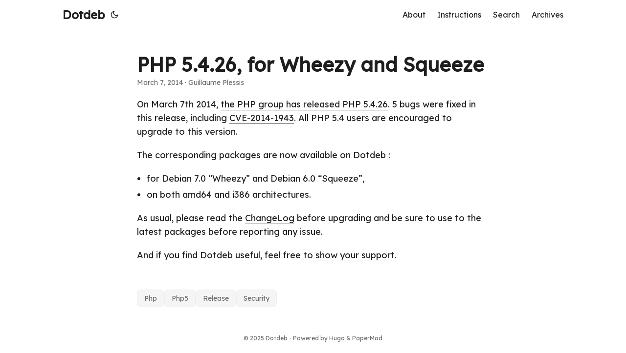

--- FILE ---
content_type: text/html; charset=utf-8
request_url: https://www.dotdeb.org/2014/03/07/php-5-4-26-for-wheezy-and-squeeze/
body_size: 3003
content:
<!doctype html><html lang=en dir=auto><head><meta charset=utf-8><meta http-equiv=X-UA-Compatible content="IE=edge"><meta name=viewport content="width=device-width,initial-scale=1,shrink-to-fit=no"><meta name=robots content="index, follow"><title>PHP 5.4.26, for Wheezy and Squeeze | Dotdeb</title><meta name=keywords content="php,php5,release,security"><meta name=description content="On March 7th 2014, the PHP group has released PHP 5.4.26. 5 bugs were fixed in this release, including CVE-2014-1943. All PHP 5.4 users are encouraged to upgrade to this version.
The corresponding packages are now available on Dotdeb :

for Debian 7.0 &ldquo;Wheezy&rdquo; and Debian 6.0 &ldquo;Squeeze&rdquo;,
on both amd64 and i386 architectures.

As usual, please read the ChangeLog before upgrading and be sure to use to the latest packages before reporting any issue."><meta name=author content="Guillaume Plessis"><link rel=canonical href=https://dotdeb-org-d0f4aa.gitlab.io/2014/03/07/php-5-4-26-for-wheezy-and-squeeze/><link crossorigin=anonymous href=/assets/css/stylesheet.3beea2776320e39a6c8d0589cd10cf4cbbbe3ca9b6f0363cfeef1417ed39a195.css integrity="sha256-O+6id2Mg45psjQWJzRDPTLu+PKm28DY8/u8UF+05oZU=" rel="preload stylesheet" as=style><link rel=icon href=https://dotdeb-org-d0f4aa.gitlab.io/favicon.ico><link rel=icon type=image/png sizes=16x16 href=https://dotdeb-org-d0f4aa.gitlab.io/favicon-16x16.png><link rel=icon type=image/png sizes=32x32 href=https://dotdeb-org-d0f4aa.gitlab.io/favicon-32x32.png><link rel=apple-touch-icon href=https://dotdeb-org-d0f4aa.gitlab.io/apple-touch-icon.png><link rel=mask-icon href=https://dotdeb-org-d0f4aa.gitlab.io/safari-pinned-tab.svg><meta name=theme-color content="#2e2e33"><meta name=msapplication-TileColor content="#2e2e33"><link rel=alternate hreflang=en href=https://dotdeb-org-d0f4aa.gitlab.io/2014/03/07/php-5-4-26-for-wheezy-and-squeeze/><noscript><style>#theme-toggle,.top-link{display:none}</style><style>@media(prefers-color-scheme:dark){:root{--theme:rgb(29, 30, 32);--entry:rgb(46, 46, 51);--primary:rgb(218, 218, 219);--secondary:rgb(155, 156, 157);--tertiary:rgb(65, 66, 68);--content:rgb(196, 196, 197);--code-block-bg:rgb(46, 46, 51);--code-bg:rgb(55, 56, 62);--border:rgb(51, 51, 51)}.list{background:var(--theme)}.list:not(.dark)::-webkit-scrollbar-track{background:0 0}.list:not(.dark)::-webkit-scrollbar-thumb{border-color:var(--theme)}}</style></noscript><link rel=preconnect href=https://fonts.googleapis.com><link rel=preconnect href=https://fonts.gstatic.com crossorigin><link href="https://fonts.googleapis.com/css2?family=Lexend&display=swap" rel=stylesheet><meta property="og:url" content="https://dotdeb-org-d0f4aa.gitlab.io/2014/03/07/php-5-4-26-for-wheezy-and-squeeze/"><meta property="og:site_name" content="Dotdeb"><meta property="og:title" content="PHP 5.4.26, for Wheezy and Squeeze"><meta property="og:description" content="On March 7th 2014, the PHP group has released PHP 5.4.26. 5 bugs were fixed in this release, including CVE-2014-1943. All PHP 5.4 users are encouraged to upgrade to this version.
The corresponding packages are now available on Dotdeb :
for Debian 7.0 “Wheezy” and Debian 6.0 “Squeeze”, on both amd64 and i386 architectures. As usual, please read the ChangeLog before upgrading and be sure to use to the latest packages before reporting any issue."><meta property="og:locale" content="en-US"><meta property="og:type" content="article"><meta property="article:section" content="posts"><meta property="article:published_time" content="2014-03-07T11:05:08+00:00"><meta property="article:modified_time" content="2014-03-07T11:05:08+00:00"><meta property="article:tag" content="Php"><meta property="article:tag" content="Php5"><meta property="article:tag" content="Release"><meta property="article:tag" content="Security"><meta name=twitter:card content="summary"><meta name=twitter:title content="PHP 5.4.26, for Wheezy and Squeeze"><meta name=twitter:description content="On March 7th 2014, the PHP group has released PHP 5.4.26. 5 bugs were fixed in this release, including CVE-2014-1943. All PHP 5.4 users are encouraged to upgrade to this version.
The corresponding packages are now available on Dotdeb :

for Debian 7.0 &ldquo;Wheezy&rdquo; and Debian 6.0 &ldquo;Squeeze&rdquo;,
on both amd64 and i386 architectures.

As usual, please read the ChangeLog before upgrading and be sure to use to the latest packages before reporting any issue."><script type=application/ld+json>{"@context":"https://schema.org","@type":"BreadcrumbList","itemListElement":[{"@type":"ListItem","position":1,"name":"Posts","item":"https://dotdeb-org-d0f4aa.gitlab.io/posts/"},{"@type":"ListItem","position":2,"name":"PHP 5.4.26, for Wheezy and Squeeze","item":"https://dotdeb-org-d0f4aa.gitlab.io/2014/03/07/php-5-4-26-for-wheezy-and-squeeze/"}]}</script><script type=application/ld+json>{"@context":"https://schema.org","@type":"BlogPosting","headline":"PHP 5.4.26, for Wheezy and Squeeze","name":"PHP 5.4.26, for Wheezy and Squeeze","description":"On March 7th 2014, the PHP group has released PHP 5.4.26. 5 bugs were fixed in this release, including CVE-2014-1943. All PHP 5.4 users are encouraged to upgrade to this version.\nThe corresponding packages are now available on Dotdeb :\nfor Debian 7.0 \u0026ldquo;Wheezy\u0026rdquo; and Debian 6.0 \u0026ldquo;Squeeze\u0026rdquo;, on both amd64 and i386 architectures. As usual, please read the ChangeLog before upgrading and be sure to use to the latest packages before reporting any issue.\n","keywords":["php","php5","release","security"],"articleBody":"On March 7th 2014, the PHP group has released PHP 5.4.26. 5 bugs were fixed in this release, including CVE-2014-1943. All PHP 5.4 users are encouraged to upgrade to this version.\nThe corresponding packages are now available on Dotdeb :\nfor Debian 7.0 “Wheezy” and Debian 6.0 “Squeeze”, on both amd64 and i386 architectures. As usual, please read the ChangeLog before upgrading and be sure to use to the latest packages before reporting any issue.\nAnd if you find Dotdeb useful, feel free to show your support.\n","wordCount":"87","inLanguage":"en","datePublished":"2014-03-07T11:05:08Z","dateModified":"2014-03-07T11:05:08Z","author":{"@type":"Person","name":"Guillaume Plessis"},"mainEntityOfPage":{"@type":"WebPage","@id":"https://dotdeb-org-d0f4aa.gitlab.io/2014/03/07/php-5-4-26-for-wheezy-and-squeeze/"},"publisher":{"@type":"Organization","name":"Dotdeb","logo":{"@type":"ImageObject","url":"https://dotdeb-org-d0f4aa.gitlab.io/favicon.ico"}}}</script></head><body id=top><script>localStorage.getItem("pref-theme")==="dark"?document.body.classList.add("dark"):localStorage.getItem("pref-theme")==="light"?document.body.classList.remove("dark"):window.matchMedia("(prefers-color-scheme: dark)").matches&&document.body.classList.add("dark")</script><header class=header><nav class=nav><div class=logo><a href=https://dotdeb-org-d0f4aa.gitlab.io/ accesskey=h title="Dotdeb (Alt + H)">Dotdeb</a><div class=logo-switches><button id=theme-toggle accesskey=t title="(Alt + T)" aria-label="Toggle theme">
<svg id="moon" width="24" height="18" viewBox="0 0 24 24" fill="none" stroke="currentColor" stroke-width="2" stroke-linecap="round" stroke-linejoin="round"><path d="M21 12.79A9 9 0 1111.21 3 7 7 0 0021 12.79z"/></svg>
<svg id="sun" width="24" height="18" viewBox="0 0 24 24" fill="none" stroke="currentColor" stroke-width="2" stroke-linecap="round" stroke-linejoin="round"><circle cx="12" cy="12" r="5"/><line x1="12" y1="1" x2="12" y2="3"/><line x1="12" y1="21" x2="12" y2="23"/><line x1="4.22" y1="4.22" x2="5.64" y2="5.64"/><line x1="18.36" y1="18.36" x2="19.78" y2="19.78"/><line x1="1" y1="12" x2="3" y2="12"/><line x1="21" y1="12" x2="23" y2="12"/><line x1="4.22" y1="19.78" x2="5.64" y2="18.36"/><line x1="18.36" y1="5.64" x2="19.78" y2="4.22"/></svg></button></div></div><ul id=menu><li><a href=https://dotdeb-org-d0f4aa.gitlab.io/about/ title=About><span>About</span></a></li><li><a href=https://dotdeb-org-d0f4aa.gitlab.io/instructions/ title=Instructions><span>Instructions</span></a></li><li><a href=https://dotdeb-org-d0f4aa.gitlab.io/search/ title="Search (Alt + /)" accesskey=/><span>Search</span></a></li><li><a href=https://dotdeb-org-d0f4aa.gitlab.io/archives/ title=All><span>Archives</span></a></li></ul></nav></header><main class=main><article class=post-single><header class=post-header><h1 class="post-title entry-hint-parent">PHP 5.4.26, for Wheezy and Squeeze</h1><div class=post-meta><span title='2014-03-07 11:05:08 +0000 UTC'>March 7, 2014</span>&nbsp;·&nbsp;Guillaume Plessis</div></header><div class=post-content><p>On March 7th 2014, <a href=https://php.net/archive/2014.php#id2014-03-07-1>the PHP group has released PHP 5.4.26</a>. 5 bugs were fixed in this release, including <a href="https://cve.mitre.org/cgi-bin/cvename.cgi?name=CVE-2014-1943">CVE-2014-1943</a>. All PHP 5.4 users are encouraged to upgrade to this version.</p><p>The corresponding packages are now available on Dotdeb :</p><ul><li>for Debian 7.0 &ldquo;Wheezy&rdquo; and Debian 6.0 &ldquo;Squeeze&rdquo;,</li><li>on both amd64 and i386 architectures.</li></ul><p>As usual, please read the <a href=http://www.php.net/ChangeLog-5.php>ChangeLog</a> before upgrading and be sure to use to the latest packages before reporting any issue.</p><p>And if you find Dotdeb useful, feel free to <a href=/donate/>show your support</a>.</p></div><footer class=post-footer><ul class=post-tags><li><a href=https://dotdeb-org-d0f4aa.gitlab.io/tags/php/>Php</a></li><li><a href=https://dotdeb-org-d0f4aa.gitlab.io/tags/php5/>Php5</a></li><li><a href=https://dotdeb-org-d0f4aa.gitlab.io/tags/release/>Release</a></li><li><a href=https://dotdeb-org-d0f4aa.gitlab.io/tags/security/>Security</a></li></ul></footer></article></main><footer class=footer><span>&copy; 2025 <a href=https://dotdeb-org-d0f4aa.gitlab.io/>Dotdeb</a></span> ·
<span>Powered by
<a href=https://gohugo.io/ rel="noopener noreferrer" target=_blank>Hugo</a> &
<a href=https://github.com/adityatelange/hugo-PaperMod/ rel=noopener target=_blank>PaperMod</a></span></footer><a href=#top aria-label="go to top" title="Go to Top (Alt + G)" class=top-link id=top-link accesskey=g><svg viewBox="0 0 12 6" fill="currentColor"><path d="M12 6H0l6-6z"/></svg>
</a><script>let menu=document.getElementById("menu");menu&&(menu.scrollLeft=localStorage.getItem("menu-scroll-position"),menu.onscroll=function(){localStorage.setItem("menu-scroll-position",menu.scrollLeft)}),document.querySelectorAll('a[href^="#"]').forEach(e=>{e.addEventListener("click",function(e){e.preventDefault();var t=this.getAttribute("href").substr(1);window.matchMedia("(prefers-reduced-motion: reduce)").matches?document.querySelector(`[id='${decodeURIComponent(t)}']`).scrollIntoView():document.querySelector(`[id='${decodeURIComponent(t)}']`).scrollIntoView({behavior:"smooth"}),t==="top"?history.replaceState(null,null," "):history.pushState(null,null,`#${t}`)})})</script><script>var mybutton=document.getElementById("top-link");window.onscroll=function(){document.body.scrollTop>800||document.documentElement.scrollTop>800?(mybutton.style.visibility="visible",mybutton.style.opacity="1"):(mybutton.style.visibility="hidden",mybutton.style.opacity="0")}</script><script>document.getElementById("theme-toggle").addEventListener("click",()=>{document.body.className.includes("dark")?(document.body.classList.remove("dark"),localStorage.setItem("pref-theme","light")):(document.body.classList.add("dark"),localStorage.setItem("pref-theme","dark"))})</script><script>document.querySelectorAll("pre > code").forEach(e=>{const n=e.parentNode.parentNode,t=document.createElement("button");t.classList.add("copy-code"),t.innerHTML="copy";function s(){t.innerHTML="copied!",setTimeout(()=>{t.innerHTML="copy"},2e3)}t.addEventListener("click",t=>{if("clipboard"in navigator){navigator.clipboard.writeText(e.textContent),s();return}const n=document.createRange();n.selectNodeContents(e);const o=window.getSelection();o.removeAllRanges(),o.addRange(n);try{document.execCommand("copy"),s()}catch{}o.removeRange(n)}),n.classList.contains("highlight")?n.appendChild(t):n.parentNode.firstChild==n||(e.parentNode.parentNode.parentNode.parentNode.parentNode.nodeName=="TABLE"?e.parentNode.parentNode.parentNode.parentNode.parentNode.appendChild(t):e.parentNode.appendChild(t))})</script></body></html>